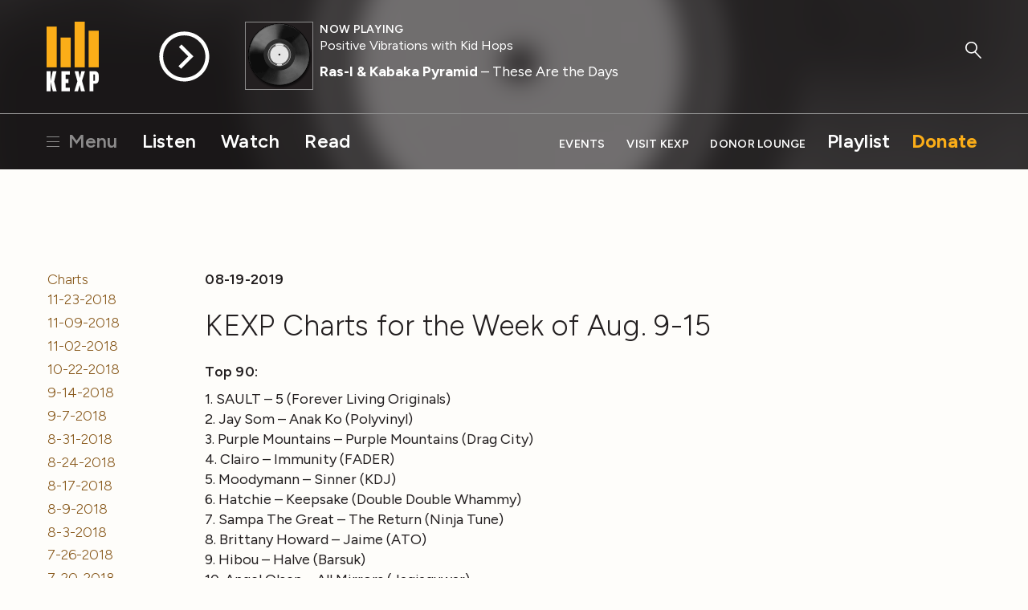

--- FILE ---
content_type: text/html; charset=utf-8
request_url: https://www.kexp.org/charts/08-19-2019/
body_size: 10307
content:



<!DOCTYPE html>

<html lang="en">

<head>
    <!-- Google Tag Manager -->
    <script>(function(w,d,s,l,i){w[l]=w[l]||[];w[l].push({'gtm.start':
    new Date().getTime(),event:'gtm.js'});var f=d.getElementsByTagName(s)[0],
    j=d.createElement(s),dl=l!='dataLayer'?'&l='+l:'';j.async=true;j.src=
    'https://www.googletagmanager.com/gtm.js?id='+i+dl;f.parentNode.insertBefore(j,f);
    })(window,document,'script','dataLayer','GTM-57VG3W');</script>
    <!-- End Google Tag Manager -->


    <meta charset="UTF-8"/>

    <title>
        
        08-19-2019
    </title>

    <meta name="viewport" content="width=device-width, initial-scale=1.0, maximum-scale=1.0, user-scalable=0">
    <meta name="description" content=""/>

    <!--<meta name="keywords" value="" />-->

    <!-- Streamguys Ad Integration -->
    <script type="text/javascript" src="https://synchrobox.adswizz.com/register2.php"></script>
    <script type="text/javascript" src="https://delivery-cdn-cf.adswizz.com/adswizz/js/SynchroClient2.js"></script>

    <link rel="shortcut icon" href="/static/assets/img/favicon.ico"/>
    <link rel="icon" type="image/png" href="/static/assets/img/favicon-32x32.png" sizes="32x32"/>
    <link rel="icon" type="image/png" href="/static/assets/img/favicon-16x16.png" sizes="16x16"/>
    <link rel="apple-touch-icon" href="/static/assets/img/KEXP_ios_safari_152px.png">
    <link rel="stylesheet" href="https://fonts.googleapis.com/css2?family=Figtree">

    <script src="https://ajax.googleapis.com/ajax/libs/jquery/3.1.1/jquery.min.js"></script>
    <script src="https://cdn.jsdelivr.net/npm/jquery.cookie@1.4.1/jquery.cookie.min.js"></script>

    <!-- Google Captcha -->
    <script src='https://www.google.com/recaptcha/api.js'></script>

    

    
    <link rel="stylesheet" href="/static/assets/css/main.css" type="text/css"/>
    
    <script async="async" src="https://www.googletagservices.com/tag/js/gpt.js"></script>
    <script type="text/javascript">
        var googletag = googletag || {};
        googletag.cmd = googletag.cmd || [];
    </script>
    <script>
        // Will hold a mapping of div name -> add slots so that we don't define tags
        // more than we need to do
        var ad_slots = {};
        var unit_slots = {};
        googletag.cmd.push(function () {
            googletag.pubads().enableSingleRequest();
            googletag.pubads().disableInitialLoad();
            googletag.enableServices();
        });
    </script>
</head>

<body>

    <!-- Google Tag Manager (noscript) -->
    <noscript><iframe src="https://www.googletagmanager.com/ns.html?id=GTM-57VG3W"
    height="0" width="0" style="display:none;visibility:hidden"></iframe></noscript>
    <!-- End Google Tag Manager (noscript) -->

    <div class="js-Pjax" id="should-be-in-head">
         
        

    </div>


    

    
<header id="global-header" class="GlobalHeader">

  <div class="GlobalHeader-backgroundContainer">
    <div class="GlobalHeader-backgroundImage" data-player-meta="artwork-background"></div>
  </div>

  <div class="PlayerProgress">
    <div data-player-progress class="PlayerProgress-inner"></div>
  </div> <!-- end .PlayerProgress -->

  <div class="Container">
    <a href="/" class="GlobalHeader-logoLink">
      <img src="/static/assets/img/logo-header.svg" width="80" alt="KEXP">
    </a> <!-- end .GlobalHeader-logoLink -->

    <a href="/" class="GlobalHeader-smallLogoLink">
      <img src="/static/assets/img/logo-header.svg" width="80" alt="KEXP">
    </a> <!-- end .GlobalHeader-smallLogoLink -->

    <nav class="PrimaryNav">
      <ul>
        <li class="PrimaryNav-item MenuOpenLink">
          <a href="#" class="has-hamburger" data-open-modal-menu>
            <span class="Hamburger">
              <span class="Hamburger-box">
                <span class="Hamburger-inner"></span>
              </span>
            </span>
            Menu
          </a>
        </li>
        <li class="PrimaryNav-item"><a href="/listen">Listen</a></li>
        <li class="PrimaryNav-item"><a href="/watch">Watch</a></li>
        <li class="PrimaryNav-item"><a href="/read">Read</a></li>
      </ul>
    </nav> <!-- end .PrimaryNav -->

    <nav class="SecondaryNav">
      <ul>
        <li class="SecondaryNav-item"><a href="/events">Events</a></li>
        <li class="SecondaryNav-item"><a href="/visit">Visit KEXP</a></li>
        <li class="SecondaryNav-item"><a href="/donor-lounge/">Donor Lounge</a></li>
        <li class="SecondaryNav-item SecondaryNav-item--secondary-highlighted"><a href="/playlist">Playlist</a></li>
        <li class="SecondaryNav-item SecondaryNav-item--highlighted"><a href="/donate">Donate</a></li>
        <li class="SecondaryNav-item MenuOpenLink MenuOpenLink--mobile">
          <a href="#" class="has-hamburger" data-open-modal-menu>
            <span class="Hamburger">
              <span class="Hamburger-box">
                <span class="Hamburger-inner"></span>
              </span>
            </span>
            Menu
          </a>
        </li>
      </ul>
    </nav> <!-- end .SecondaryNav -->

    <a href="/ksearch" class="GlobalHeader-searchButton">
      <svg width="49px" height="53px" viewBox="0 0 49 53" version="1.1" xmlns="http://www.w3.org/2000/svg" xmlns:xlink="http://www.w3.org/1999/xlink">
        <g stroke="none" stroke-width="1" fill="none" fill-rule="evenodd">
          <g class="GlobalHeader-searchButtonFill" fill="#8e8e8e">
            <path d="M45.2686882,51.4739952 L27.9,32.9 C27.1,32.1 27.1,30.8 27.9,30.1 C28.7,29.3 30,29.3 30.7,30.1 L48.0686882,48.6739952 C48.8686882,49.4739952 48.8686882,50.7739952 48.0686882,51.4739952 C47.6686882,51.8739952 47.1686882,52.0739952 46.6686882,52.0739952 C46.1686882,52.0739952 45.6686882,51.8739952 45.2686882,51.4739952 Z" id="Shape"></path>
            <path d="M18.3,36.7 C8.2,36.7 0,28.6 0,18.6 C0,8.6 8.2,0.5 18.3,0.5 C28.4,0.5 36.6,8.6 36.6,18.6 C36.6,28.6 28.4,36.7 18.3,36.7 L18.3,36.7 Z M18.3,4.5 C10.4,4.5 4,10.8 4,18.6 C4,26.4 10.4,32.7 18.3,32.7 C26.2,32.7 32.6,26.4 32.6,18.6 C32.6,10.8 26.2,4.5 18.3,4.5 L18.3,4.5 Z" id="Shape"></path>
          </g>
        </g>
      </svg>
    </a> <!-- end .GlobalHeader-searchButton -->

    <div class="Player" data-player>
      <div id="jwplayer-container"></div>
      <div class="Player-cta">
        
        <button data-play-stream data-playable data-stream-source="livestream" class="Player-ctaHeadline">Listen Live</button>
        <button data-play-button class="Player-ctaButton" aria-label="Play Stream">
          <svg class="Player-playIcon" width="65" height="65" viewBox="0 0 66 66" version="1.1" xmlns="http://www.w3.org/2000/svg" xmlns:xlink="http://www.w3.org/1999/xlink">
            <g stroke="none" stroke-width="1" fill="none" fill-rule="evenodd">
              <g class="Player-ctaButtonFill" fill="#000000">
                <path d="M32.92,0.33 C14.9278648,0.330000848 0.341841956,14.9145326 0.340001705,32.9066677 C0.338161454,50.8988028 14.9212005,65.486318 32.9133354,65.4899993 C50.9054702,65.4936807 65.4944776,50.9121344 65.5,32.92 C65.4834701,14.9317947 50.9081993,0.352050299 32.92,0.33 L32.92,0.33 Z M32.92,60.5 C17.6879866,60.5 5.34,48.1520134 5.34,32.92 C5.34,17.6879866 17.6879866,5.34 32.92,5.34 C48.1520134,5.34 60.5,17.6879866 60.5,32.92 C60.4834659,48.1451595 48.1451595,60.4834659 32.92,60.5 L32.92,60.5 Z" id="Shape"></path>
                <polygon points="29.28 17.16 25.94 20.51 38.16 32.73 25.46 45.42 28.83 48.79 41.52 36.1 41.55 36.13 44.91 32.78"></polygon>
              </g>
            </g>
          </svg>

          <svg class="Player-pauseIcon" width="65px" height="65px" viewBox="0 0 66 66" version="1.1" xmlns="http://www.w3.org/2000/svg" xmlns:xlink="http://www.w3.org/1999/xlink">
            <g stroke="none" stroke-width="1" fill="none" fill-rule="evenodd">
              <g class="Player-ctaButtonFill" fill="#000000">
                <path d="M32.92,0.34 C14.9278648,0.340000848 0.341841956,14.9245326 0.340001705,32.9166677 C0.338161454,50.9088028 14.9212005,65.496318 32.9133354,65.4999993 C50.9054702,65.5036807 65.4944776,50.9221344 65.5,32.93 C65.4834701,14.9417947 50.9081993,0.362050299 32.92,0.34 L32.92,0.34 Z M32.92,60.51 C17.6879866,60.51 5.34,48.1620134 5.34,32.93 C5.34,17.6979866 17.6879866,5.35 32.92,5.35 C48.1520134,5.35 60.5,17.6979866 60.5,32.93 C60.4834659,48.1551595 48.1451595,60.4934659 32.92,60.51 L32.92,60.51 Z" id="Shape"></path>
                <rect x="24.31" y="19.86" width="4.62" height="26.13"></rect>
                <rect x="36.9" y="19.86" width="4.62" height="26.13"></rect>
              </g>
            </g>
          </svg>
        </button> <!-- end .Player-ctaButton -->
      </div> <!-- end .Player-cta -->
      <div class="Player-coverImageContainer">
        <img class="Player-coverImagePlaceholder" src="/static/assets/img/bars-white.svg" alt="">
        <div class="SquareImage">
          <img class="Player-coverImage SquareImage-image" width="84" data-player-meta="artwork" src="" alt="">
        </div>
      </div>
      <div class="Player-meta" data-show-lookup-url="/show_url/" data-search-url="/search/">
      <div class="Player-status"><div class="Player-desktop-status">Now Playing<span data-player-meta="archive_indicator"></span></div><span data-player-meta="archive_time"></span></div>
        <a href="#" class="Player-show" data-player-meta="show_name"></a>
        <div class="Player-title"><a href="#" data-player-meta="artist_name"></a><span data-player-meta="song_title"></span> </div>
        <div class="Player-album" data-player-meta="album_name"></div>
      </div> <!-- end .Player-meta -->
    </div> <!-- end .Player -->

  </div> <!-- end .Container -->

    <!-- AdsWiz fallback iframe -->
    <div id="AdWizzFrame">
        <noscript>
            <iframe id="adw_1" name="adw_1" width="310" height="260" src="https://streamguys.deliveryengine.adswizz.com/www/delivery/afr.php?zoneid=596&tags=&context=fHA6MTA3MDM=&cb=0.6717215053585595" frameborder="0" scrolling="no"></iframe>
        </noscript>
    </div>

    <!-- Adswizz Header -->
    <div id="companion-banner" class="kexp-responsive kexp-banner kexp-banner-parent" style="display: none; text-align: center;">

        <!-- Fallback Banner -->
        <div id="companion-banner-wrapper" class="kexp-responsive" >
            <a id="companion-banner-default" href="">
                <div class="kexp-banner-inner">
                    <img id="img-support-kexp" src=""/>
                </div>
            </a>
        </div>

    </div> <!-- End Adswizz Header -->

    <!-- AdsWizz Hidden -->
    <input type="hidden" id="hidden-adswizz" value="true">

</header> <!-- end #global-header -->

<div id="modal-menu" class="ModalMenu">
  <div class="ModalMenu-inner">

    <a class="ModalMenu-close" href="#" data-close-modal-menu>
      Close
      <svg class="ModalMenu-closeIcon" width="14" height="14" viewBox="0 0 14 14" version="1.1" xmlns="http://www.w3.org/2000/svg" xmlns:xlink="http://www.w3.org/1999/xlink">
        <g stroke="none" stroke-width="1" fill="none" fill-rule="evenodd">
          <g class="ModalMenu-closeIconStroke" transform="translate(1.000000, 0.000000)" stroke="#000000" stroke-width="2">
            <g transform="translate(0.000000, 0.637800)">
              <path d="M0,12.3622 L12,0.3622" id="path2985"></path>
              <path d="M0,0.3622 L12,12.3622" id="path2985-1"></path>
            </g>
          </g>
        </g>
      </svg>
    </a> <!-- end ModalMenu-close -->

    <nav class="ModalMenu-nav">
      <ul class="PlainList">
        
        <form action="/ksearch" method="GET" class="ModalMenu-mobileOnly SearchField u-mb1">
          <label class="u-visualHidden" for="modal_menu_search_idq">Search</label>
          <input type="search" name="q" class="SearchField-input" placeholder="Search KEXP" id="modal_menu_search_idq">
          <input class="SearchField-submit" type="submit" value="Search">
        </form>
        <div class="ModalMenu-mobileOnly">
          <li><a href="/listen">Listen</a></li>
          <li><a href="/watch">Watch</a></li>
          <li><a href="/read">Read</a></li>
          <hr>
          <li><a href="/events">Events</a></li>
          <li><a href="/visit">Visit KEXP</a></li>
          <li><a href="/donor-lounge/">Donor Lounge</a></li>
          <hr>
        </div> <!-- end ModalMenu-mobileOnly -->
        <li><a href="/playlist">Playlist</a></li>
        <li><a href="/archive">Streaming Archive</a></li>
        <li><a href="/podcasts">Podcasts</a></li>
        <hr>
        <li><a href="/shows">Shows</a></li>
        <li><a href="/schedule">Schedule</a></li>
        <li><a href="/djs">DJs</a></li>
        <li><a href="/charts">Charts</a></li>
        <li><a href="/read?category=reviews">Reviews</a></li>
        <li><a href="/education">Education</a></li>
        <li><a href="/sponsor-kexp">Sponsor KEXP</a></li>
        <li><a href="/about">About KEXP</a></li>

      </ul> <!-- end .PlainList -->

    </nav> <!-- end .ModalMenu-nav -->

  </div> <!-- end .ModalMenu.inner -->

</div> <!-- end #modal-menu.ModalMenu -->


    

    
    
        <div class="DriveWrapper">
    
    





<section class="None " >
    <div class="Container ">
      
        
      
    </div>
  </section>



    

<div class="PageWrapper" data-page="about">
  <section>

    <div class="Container">

      <div class="u-grid-row u-md-mt1">

        <div class="u-grid-col u-grid-md-col2">

          <ul class="ListMenu">
            

<ul class="ListMenu">

  <li class="u-color-black">
      
    	 <a href="/charts/">Charts</a>
      
    	
    	<ul class="ListMenu">
    		

<ul class="ListMenu">

  <li class="u-color-black">
      
    	 <a href="/charts/11-23-2018/">11-23-2018</a>
      
    	
  </li>

  <li class="u-color-black">
      
    	 <a href="/charts/11-09-2018/">11-09-2018</a>
      
    	
  </li>

  <li class="u-color-black">
      
    	 <a href="/charts/11-02-2018/">11-02-2018</a>
      
    	
  </li>

  <li class="u-color-black">
      
    	 <a href="/charts/10-22-2018/">10-22-2018</a>
      
    	
  </li>

  <li class="u-color-black">
      
    	 <a href="/charts/9-14-2018/">9-14-2018</a>
      
    	
  </li>

  <li class="u-color-black">
      
    	 <a href="/charts/9-7-2018/">9-7-2018</a>
      
    	
  </li>

  <li class="u-color-black">
      
    	 <a href="/charts/8-31-2018/">8-31-2018</a>
      
    	
  </li>

  <li class="u-color-black">
      
    	 <a href="/charts/8-24-2018/">8-24-2018</a>
      
    	
  </li>

  <li class="u-color-black">
      
    	 <a href="/charts/8-17-2018/">8-17-2018</a>
      
    	
  </li>

  <li class="u-color-black">
      
    	 <a href="/charts/8-9-2018/">8-9-2018</a>
      
    	
  </li>

  <li class="u-color-black">
      
    	 <a href="/charts/8-3-2018/">8-3-2018</a>
      
    	
  </li>

  <li class="u-color-black">
      
    	 <a href="/charts/7-26-2018/">7-26-2018</a>
      
    	
  </li>

  <li class="u-color-black">
      
    	 <a href="/charts/7-20-2018-copy/">7-20-2018</a>
      
    	
  </li>

  <li class="u-color-black">
      
    	 <a href="/charts/7-16-2018/">7-16-2018</a>
      
    	
  </li>

  <li class="u-color-black">
      
    	 <a href="/charts/7-9-2018/">7-9-2018</a>
      
    	
  </li>

  <li class="u-color-black">
      
    	 <a href="/charts/6-22-2018/">6-22-2018</a>
      
    	
  </li>

  <li class="u-color-black">
      
    	 <a href="/charts/1-11-2019/">1-11-2019</a>
      
    	
  </li>

  <li class="u-color-black">
      
    	 <a href="/charts/02-04-2019/">02-04-2019</a>
      
    	
  </li>

  <li class="u-color-black">
      
    	 <a href="/charts/01-21-2019/">01-21-2019</a>
      
    	
  </li>

  <li class="u-color-black">
      
    	 <a href="/charts/01-28-2019/">01-28-2019</a>
      
    	
  </li>

  <li class="u-color-black">
      
    	 <a href="/charts/02-11-2019/">02-11-2019</a>
      
    	
  </li>

  <li class="u-color-black">
      
    	 <a href="/charts/02-18-2019/">02-18-2019</a>
      
    	
  </li>

  <li class="u-color-black">
      
    	 <a href="/charts/02-25-2019/">02-25-2019</a>
      
    	
  </li>

  <li class="u-color-black">
      
    	 <a href="/charts/03-04-2019/">03-04-2019</a>
      
    	
  </li>

  <li class="u-color-black">
      
    	 <a href="/charts/03-11-2019/">03-11-2019</a>
      
    	
  </li>

  <li class="u-color-black">
      
    	 <a href="/charts/03-18-2019/">03-18-2019</a>
      
    	
  </li>

  <li class="u-color-black">
      
    	 <a href="/charts/03-25-2019/">03-25-2019</a>
      
    	
  </li>

  <li class="u-color-black">
      
    	 <a href="/charts/04-01-2019/">04-01-2019</a>
      
    	
  </li>

  <li class="u-color-black">
      
    	 <a href="/charts/04-08-2019/">04-08-2019</a>
      
    	
  </li>

  <li class="u-color-black">
      
    	 <a href="/charts/04-15-2019/">04-15-2019</a>
      
    	
  </li>

  <li class="u-color-black">
      
    	 <a href="/charts/04-22-2019/">04-22-2019</a>
      
    	
  </li>

  <li class="u-color-black">
      
    	 <a href="/charts/04-29-2019/">04-29-2019</a>
      
    	
  </li>

  <li class="u-color-black">
      
    	 <a href="/charts/05-06-2019/">05-06-2019</a>
      
    	
  </li>

  <li class="u-color-black">
      
    	 <a href="/charts/05-27-2019/">05-27-2019</a>
      
    	
  </li>

  <li class="u-color-black">
      
    	 <a href="/charts/06-10-2019/">06-10-2019</a>
      
    	
  </li>

  <li class="u-color-black">
      
    	 <a href="/charts/06-17-2019/">06-17-2019</a>
      
    	
  </li>

  <li class="u-color-black">
      
    	 <a href="/charts/07-01-2019/">07-01-2019</a>
      
    	
  </li>

  <li class="u-color-black">
      
    	 <a href="/charts/07-15-2019/">07-15-2019</a>
      
    	
  </li>

  <li class="u-color-black">
      
    	 <a href="/charts/07-22-2019/">07-22-2019</a>
      
    	
  </li>

  <li class="u-color-black">
      
    	 <a href="/charts/07-29-2019/">07-29-2019</a>
      
    	
  </li>

  <li class="u-color-black">
      
    	 <a href="/charts/08-05-2019/">08-05-2019</a>
      
    	
  </li>

  <li class="u-color-black">
      
        08-19-2019
      
    	
  </li>

  <li class="u-color-black">
      
    	 <a href="/charts/09-03-2019/">09-03-2019</a>
      
    	
  </li>

  <li class="u-color-black">
      
    	 <a href="/charts/09-09-2019/">09-09-2019</a>
      
    	
  </li>

  <li class="u-color-black">
      
    	 <a href="/charts/09-16-2019/">09-16-2019</a>
      
    	
  </li>

  <li class="u-color-black">
      
    	 <a href="/charts/09-24-2019/">09-24-2019</a>
      
    	
  </li>

  <li class="u-color-black">
      
    	 <a href="/charts/09-30-2019/">09-30-2019</a>
      
    	
  </li>

  <li class="u-color-black">
      
    	 <a href="/charts/10-07-2019/">10-07-2019</a>
      
    	
  </li>

  <li class="u-color-black">
      
    	 <a href="/charts/10-21-2019/">10-21-2019</a>
      
    	
  </li>

  <li class="u-color-black">
      
    	 <a href="/charts/10-28-2019/">10-28-2019</a>
      
    	
  </li>

  <li class="u-color-black">
      
    	 <a href="/charts/11-04-2019/">11-04-2019</a>
      
    	
  </li>

  <li class="u-color-black">
      
    	 <a href="/charts/11-11-2019/">11-11-2019</a>
      
    	
  </li>

  <li class="u-color-black">
      
    	 <a href="/charts/11-18-2019/">11-18-2019</a>
      
    	
  </li>

  <li class="u-color-black">
      
    	 <a href="/charts/11-25-2019/">11-25-2019</a>
      
    	
  </li>

  <li class="u-color-black">
      
    	 <a href="/charts/01-13-2020/">01-13-2020</a>
      
    	
  </li>

  <li class="u-color-black">
      
    	 <a href="/charts/01-27-2020/">01-27-2020</a>
      
    	
  </li>

  <li class="u-color-black">
      
    	 <a href="/charts/02-03-2020/">02-03-2020</a>
      
    	
  </li>

  <li class="u-color-black">
      
    	 <a href="/charts/02-10-2020/">02-10-2020</a>
      
    	
  </li>

  <li class="u-color-black">
      
    	 <a href="/charts/02-17-2020/">02-17-2020</a>
      
    	
  </li>

  <li class="u-color-black">
      
    	 <a href="/charts/03-02-2020/">03-02-2020</a>
      
    	
  </li>

  <li class="u-color-black">
      
    	 <a href="/charts/03-09-2020/">03-09-2020</a>
      
    	
  </li>

  <li class="u-color-black">
      
    	 <a href="/charts/03-16-2020/">03-16-2020</a>
      
    	
  </li>

  <li class="u-color-black">
      
    	 <a href="/charts/03-23-2020/">03-23-2020</a>
      
    	
  </li>

  <li class="u-color-black">
      
    	 <a href="/charts/03-30-2020/">03-30-2020</a>
      
    	
  </li>

  <li class="u-color-black">
      
    	 <a href="/charts/04-13-2020/">04-13-2020</a>
      
    	
  </li>

  <li class="u-color-black">
      
    	 <a href="/charts/04-20-2020/">04-20-2020</a>
      
    	
  </li>

  <li class="u-color-black">
      
    	 <a href="/charts/04-27-2020/">04-27-2020</a>
      
    	
  </li>

  <li class="u-color-black">
      
    	 <a href="/charts/05-18-2020/">05-18-2020</a>
      
    	
  </li>

  <li class="u-color-black">
      
    	 <a href="/charts/05-25-2020/">05-25-2020</a>
      
    	
  </li>

  <li class="u-color-black">
      
    	 <a href="/charts/06-29-2020/">06-29-2020</a>
      
    	
  </li>

  <li class="u-color-black">
      
    	 <a href="/charts/07-13-2020/">07-13-2020</a>
      
    	
  </li>

  <li class="u-color-black">
      
    	 <a href="/charts/07-20-2020/">07-20-2020</a>
      
    	
  </li>

  <li class="u-color-black">
      
    	 <a href="/charts/07-27-2020/">07-27-2020</a>
      
    	
  </li>

  <li class="u-color-black">
      
    	 <a href="/charts/08-24-2020/">08-24-2020</a>
      
    	
  </li>

  <li class="u-color-black">
      
    	 <a href="/charts/08-31-2020/">08-31-2020</a>
      
    	
  </li>

  <li class="u-color-black">
      
    	 <a href="/charts/09-08-2020/">09-08-2020</a>
      
    	
  </li>

  <li class="u-color-black">
      
    	 <a href="/charts/09-15-2020/">09-15-2020</a>
      
    	
  </li>

  <li class="u-color-black">
      
    	 <a href="/charts/09-21-2020/">09-21-2020</a>
      
    	
  </li>

  <li class="u-color-black">
      
    	 <a href="/charts/10-05-2020/">10-05-2020</a>
      
    	
  </li>

  <li class="u-color-black">
      
    	 <a href="/charts/11-09-2020/">11-09-2020</a>
      
    	
  </li>

  <li class="u-color-black">
      
    	 <a href="/charts/12-07-2020/">12-07-2020</a>
      
    	
  </li>

  <li class="u-color-black">
      
    	 <a href="/charts/01-11-2021/">01-11-2021</a>
      
    	
  </li>

  <li class="u-color-black">
      
    	 <a href="/charts/01-18-2021/">01-18-2021</a>
      
    	
  </li>

  <li class="u-color-black">
      
    	 <a href="/charts/01-25-2021/">01-25-2021</a>
      
    	
  </li>

  <li class="u-color-black">
      
    	 <a href="/charts/02-01-2021/">02-01-2021</a>
      
    	
  </li>

  <li class="u-color-black">
      
    	 <a href="/charts/02-08-2021/">02-08-2021</a>
      
    	
  </li>

  <li class="u-color-black">
      
    	 <a href="/charts/02-15-2021/">02-15-2021</a>
      
    	
  </li>

  <li class="u-color-black">
      
    	 <a href="/charts/02-22-2021/">02-22-2021</a>
      
    	
  </li>

  <li class="u-color-black">
      
    	 <a href="/charts/03-01-2021/">03-01-2021</a>
      
    	
  </li>

  <li class="u-color-black">
      
    	 <a href="/charts/03-08-2021/">03-08-2021</a>
      
    	
  </li>

  <li class="u-color-black">
      
    	 <a href="/charts/03-15-2021/">03-15-2021</a>
      
    	
  </li>

  <li class="u-color-black">
      
    	 <a href="/charts/03-22-2021/">03-22-2021</a>
      
    	
  </li>

  <li class="u-color-black">
      
    	 <a href="/charts/03-29-2021/">03-29-2021</a>
      
    	
  </li>

  <li class="u-color-black">
      
    	 <a href="/charts/04-05-2021/">04-05-2021</a>
      
    	
  </li>

  <li class="u-color-black">
      
    	 <a href="/charts/04-12-2021/">04-12-2021</a>
      
    	
  </li>

  <li class="u-color-black">
      
    	 <a href="/charts/04-19-2021/">04-19-2021</a>
      
    	
  </li>

  <li class="u-color-black">
      
    	 <a href="/charts/05-03-2021/">05-03-2021</a>
      
    	
  </li>

  <li class="u-color-black">
      
    	 <a href="/charts/05-10-2021/">05-10-2021</a>
      
    	
  </li>

  <li class="u-color-black">
      
    	 <a href="/charts/05-17-2021/">05-17-2021</a>
      
    	
  </li>

  <li class="u-color-black">
      
    	 <a href="/charts/05-24-2021/">05-24-2021</a>
      
    	
  </li>

  <li class="u-color-black">
      
    	 <a href="/charts/06-07-2021/">06-07-2021</a>
      
    	
  </li>

  <li class="u-color-black">
      
    	 <a href="/charts/06-14-2021/">06-14-2021</a>
      
    	
  </li>

  <li class="u-color-black">
      
    	 <a href="/charts/06-28-2021/">06-28-2021</a>
      
    	
  </li>

  <li class="u-color-black">
      
    	 <a href="/charts/07-19-2021/">07-19-2021</a>
      
    	
  </li>

  <li class="u-color-black">
      
    	 <a href="/charts/07-26-2021/">07-26-2021</a>
      
    	
  </li>

  <li class="u-color-black">
      
    	 <a href="/charts/08-02-2021/">08-02-2021</a>
      
    	
  </li>

  <li class="u-color-black">
      
    	 <a href="/charts/08-16-2021/">08-16-2021</a>
      
    	
  </li>

  <li class="u-color-black">
      
    	 <a href="/charts/08-23-2021/">08-23-2021</a>
      
    	
  </li>

  <li class="u-color-black">
      
    	 <a href="/charts/09-20-2021/">09-20-2021</a>
      
    	
  </li>

  <li class="u-color-black">
      
    	 <a href="/charts/10-04-2021/">10-04-2021</a>
      
    	
  </li>

  <li class="u-color-black">
      
    	 <a href="/charts/10-18-2021/">10-18-2021</a>
      
    	
  </li>

  <li class="u-color-black">
      
    	 <a href="/charts/10-25-2021/">10-25-2021</a>
      
    	
  </li>

  <li class="u-color-black">
      
    	 <a href="/charts/11-15-2021/">11-15-2021</a>
      
    	
  </li>

  <li class="u-color-black">
      
    	 <a href="/charts/11-22-2021/">11-22-2021</a>
      
    	
  </li>

  <li class="u-color-black">
      
    	 <a href="/charts/11-29-2021/">11-29-2021</a>
      
    	
  </li>

  <li class="u-color-black">
      
    	 <a href="/charts/12-6-2021/">12-6-2021</a>
      
    	
  </li>

  <li class="u-color-black">
      
    	 <a href="/charts/12-13-2021/">12-13-2021</a>
      
    	
  </li>

  <li class="u-color-black">
      
    	 <a href="/charts/01-10-2022/">01-10-2022</a>
      
    	
  </li>

  <li class="u-color-black">
      
    	 <a href="/charts/01-18-2022/">01-18-2022</a>
      
    	
  </li>

  <li class="u-color-black">
      
    	 <a href="/charts/01-24-2022/">01-24-2022</a>
      
    	
  </li>

  <li class="u-color-black">
      
    	 <a href="/charts/01-31-2022/">01-31-2022</a>
      
    	
  </li>

  <li class="u-color-black">
      
    	 <a href="/charts/02-07-2022/">02-07-2022</a>
      
    	
  </li>

  <li class="u-color-black">
      
    	 <a href="/charts/02-14-2022/">02-14-2022</a>
      
    	
  </li>

  <li class="u-color-black">
      
    	 <a href="/charts/02-22-2022/">02-22-2022</a>
      
    	
  </li>

  <li class="u-color-black">
      
    	 <a href="/charts/02-28-2022/">02-28-2022</a>
      
    	
  </li>

  <li class="u-color-black">
      
    	 <a href="/charts/03-07-2022/">03-07-2022</a>
      
    	
  </li>

  <li class="u-color-black">
      
    	 <a href="/charts/03-14-2022/">03-14-2022</a>
      
    	
  </li>

  <li class="u-color-black">
      
    	 <a href="/charts/03-21-2022/">03-21-2022</a>
      
    	
  </li>

  <li class="u-color-black">
      
    	 <a href="/charts/03-28-2022/">03-28-2022</a>
      
    	
  </li>

  <li class="u-color-black">
      
    	 <a href="/charts/04-04-2022/">04-04-2022</a>
      
    	
  </li>

  <li class="u-color-black">
      
    	 <a href="/charts/04-11-2022/">04-11-2022</a>
      
    	
  </li>

  <li class="u-color-black">
      
    	 <a href="/charts/04-18-2022/">04-18-2022</a>
      
    	
  </li>

  <li class="u-color-black">
      
    	 <a href="/charts/04-25-2022/">04-25-2022</a>
      
    	
  </li>

  <li class="u-color-black">
      
    	 <a href="/charts/5-02-2022/">5-02-2022</a>
      
    	
  </li>

  <li class="u-color-black">
      
    	 <a href="/charts/05-09-2022/">05-09-2022</a>
      
    	
  </li>

  <li class="u-color-black">
      
    	 <a href="/charts/05-16-2022/">05-16-2022</a>
      
    	
  </li>

  <li class="u-color-black">
      
    	 <a href="/charts/05-23-2022/">05-23-2022</a>
      
    	
  </li>

  <li class="u-color-black">
      
    	 <a href="/charts/06-13-2022/">06-13-2022</a>
      
    	
  </li>

  <li class="u-color-black">
      
    	 <a href="/charts/06-20-2022/">06-20-2022</a>
      
    	
  </li>

  <li class="u-color-black">
      
    	 <a href="/charts/06-27-2022/">06-27-2022</a>
      
    	
  </li>

  <li class="u-color-black">
      
    	 <a href="/charts/07-18-2022/">07-18-2022</a>
      
    	
  </li>

  <li class="u-color-black">
      
    	 <a href="/charts/07-25-2022/">07-25-2022</a>
      
    	
  </li>

  <li class="u-color-black">
      
    	 <a href="/charts/08-01-2022/">08-01-2022</a>
      
    	
  </li>

  <li class="u-color-black">
      
    	 <a href="/charts/08-08-2022/">08-08-2022</a>
      
    	
  </li>

  <li class="u-color-black">
      
    	 <a href="/charts/08-15-2022/">08-15-2022</a>
      
    	
  </li>

  <li class="u-color-black">
      
    	 <a href="/charts/08-22-2022/">08-22-2022</a>
      
    	
  </li>

  <li class="u-color-black">
      
    	 <a href="/charts/08-29-2022/">08-29-2022</a>
      
    	
  </li>

  <li class="u-color-black">
      
    	 <a href="/charts/09-12-2022/">09-12-2022</a>
      
    	
  </li>

  <li class="u-color-black">
      
    	 <a href="/charts/09-19-2022/">09-19-2022</a>
      
    	
  </li>

  <li class="u-color-black">
      
    	 <a href="/charts/09-26-2022/">09-26-2022</a>
      
    	
  </li>

  <li class="u-color-black">
      
    	 <a href="/charts/10-03-2022/">10-03-2022</a>
      
    	
  </li>

  <li class="u-color-black">
      
    	 <a href="/charts/10-10-2022/">10-10-2022</a>
      
    	
  </li>

  <li class="u-color-black">
      
    	 <a href="/charts/10-17-2022/">10-17-2022</a>
      
    	
  </li>

  <li class="u-color-black">
      
    	 <a href="/charts/11-07-2022/">11-07-2022</a>
      
    	
  </li>

  <li class="u-color-black">
      
    	 <a href="/charts/11-22-2022/">11-22-2022</a>
      
    	
  </li>

  <li class="u-color-black">
      
    	 <a href="/charts/12-05-2022/">12-05-2022</a>
      
    	
  </li>

  <li class="u-color-black">
      
    	 <a href="/charts/12-12-2022/">12-12-2022</a>
      
    	
  </li>

  <li class="u-color-black">
      
    	 <a href="/charts/01-09-2023/">01-09-2023</a>
      
    	
  </li>

  <li class="u-color-black">
      
    	 <a href="/charts/01-16-2023/">01-16-2023</a>
      
    	
  </li>

  <li class="u-color-black">
      
    	 <a href="/charts/01-23-2023/">01-23-2023</a>
      
    	
  </li>

  <li class="u-color-black">
      
    	 <a href="/charts/01-30-2023/">01-30-2023</a>
      
    	
  </li>

  <li class="u-color-black">
      
    	 <a href="/charts/02-06-2023/">02-06-2023</a>
      
    	
  </li>

  <li class="u-color-black">
      
    	 <a href="/charts/02-13-2023/">02-13-2023</a>
      
    	
  </li>

  <li class="u-color-black">
      
    	 <a href="/charts/02-20-2023/">02-20-2023</a>
      
    	
  </li>

  <li class="u-color-black">
      
    	 <a href="/charts/02-27-2023/">02-27-2023</a>
      
    	
  </li>

  <li class="u-color-black">
      
    	 <a href="/charts/03-06-2023/">03-06-2023</a>
      
    	
  </li>

  <li class="u-color-black">
      
    	 <a href="/charts/03-13-2023/">03-13-2023</a>
      
    	
  </li>

  <li class="u-color-black">
      
    	 <a href="/charts/03-20-2023/">03-20-2023</a>
      
    	
  </li>

  <li class="u-color-black">
      
    	 <a href="/charts/04-03-2023/">04-03-2023</a>
      
    	
  </li>

  <li class="u-color-black">
      
    	 <a href="/charts/04-10-2023/">04-10-2023</a>
      
    	
  </li>

  <li class="u-color-black">
      
    	 <a href="/charts/04-17-2023/">04-17-2023</a>
      
    	
  </li>

  <li class="u-color-black">
      
    	 <a href="/charts/04-24-2023/">04-24-2023</a>
      
    	
  </li>

  <li class="u-color-black">
      
    	 <a href="/charts/05-01-2023/">05-01-2023</a>
      
    	
  </li>

  <li class="u-color-black">
      
    	 <a href="/charts/05-08-2023/">05-08-2023</a>
      
    	
  </li>

  <li class="u-color-black">
      
    	 <a href="/charts/05-15-2023/">05-15-2023</a>
      
    	
  </li>

  <li class="u-color-black">
      
    	 <a href="/charts/05-22-2023/">05-22-2023</a>
      
    	
  </li>

  <li class="u-color-black">
      
    	 <a href="/charts/05-29-2023/">05-29-2023</a>
      
    	
  </li>

  <li class="u-color-black">
      
    	 <a href="/charts/06-05-2023/">06-05-2023</a>
      
    	
  </li>

  <li class="u-color-black">
      
    	 <a href="/charts/06-12-2023/">06-12-2023</a>
      
    	
  </li>

  <li class="u-color-black">
      
    	 <a href="/charts/06-26-2023/">06-26-2023</a>
      
    	
  </li>

  <li class="u-color-black">
      
    	 <a href="/charts/07-17-2023/">07-17-2023</a>
      
    	
  </li>

  <li class="u-color-black">
      
    	 <a href="/charts/08-07-2023/">08-07-2023</a>
      
    	
  </li>

  <li class="u-color-black">
      
    	 <a href="/charts/08-14-2023/">08-14-2023</a>
      
    	
  </li>

  <li class="u-color-black">
      
    	 <a href="/charts/08-21-2023/">08-21-2023</a>
      
    	
  </li>

  <li class="u-color-black">
      
    	 <a href="/charts/08-28-2023/">08-28-2023</a>
      
    	
  </li>

  <li class="u-color-black">
      
    	 <a href="/charts/09-04-2023/">09-04-2023</a>
      
    	
  </li>

  <li class="u-color-black">
      
    	 <a href="/charts/09-11-2023/">09-11-2023</a>
      
    	
  </li>

  <li class="u-color-black">
      
    	 <a href="/charts/09-18-2023/">09-18-2023</a>
      
    	
  </li>

  <li class="u-color-black">
      
    	 <a href="/charts/09-25-2023/">09-25-2023</a>
      
    	
  </li>

  <li class="u-color-black">
      
    	 <a href="/charts/10-02-2023/">10-02-2023</a>
      
    	
  </li>

  <li class="u-color-black">
      
    	 <a href="/charts/10-09-2023/">10-09-2023</a>
      
    	
  </li>

  <li class="u-color-black">
      
    	 <a href="/charts/10-23-2023/">10-23-2023</a>
      
    	
  </li>

  <li class="u-color-black">
      
    	 <a href="/charts/11-20-2023/">11-20-2023</a>
      
    	
  </li>

  <li class="u-color-black">
      
    	 <a href="/charts/11-27-2023/">11-27-2023</a>
      
    	
  </li>

  <li class="u-color-black">
      
    	 <a href="/charts/01-08-2024/">01-08-2024</a>
      
    	
  </li>

  <li class="u-color-black">
      
    	 <a href="/charts/01-16-2024/">01-16-2024</a>
      
    	
  </li>

  <li class="u-color-black">
      
    	 <a href="/charts/01-22-2024/">01-22-2024</a>
      
    	
  </li>

  <li class="u-color-black">
      
    	 <a href="/charts/01-29-2024/">01-29-2024</a>
      
    	
  </li>

  <li class="u-color-black">
      
    	 <a href="/charts/02-12-2024/">02-12-2024</a>
      
    	
  </li>

  <li class="u-color-black">
      
    	 <a href="/charts/02-19-2024/">02-19-2024</a>
      
    	
  </li>

  <li class="u-color-black">
      
    	 <a href="/charts/02-26-2024/">02-26-2024</a>
      
    	
  </li>

  <li class="u-color-black">
      
    	 <a href="/charts/03-04-2024/">03-04-2024</a>
      
    	
  </li>

  <li class="u-color-black">
      
    	 <a href="/charts/03-11-2024/">03-11-2024</a>
      
    	
  </li>

  <li class="u-color-black">
      
    	 <a href="/charts/03-25-2024/">03-25-2024</a>
      
    	
  </li>

  <li class="u-color-black">
      
    	 <a href="/charts/04-01-2024/">04-01-2024</a>
      
    	
  </li>

  <li class="u-color-black">
      
    	 <a href="/charts/04-08-2024/">04-08-2024</a>
      
    	
  </li>

  <li class="u-color-black">
      
    	 <a href="/charts/04-15-2024/">04-15-2024</a>
      
    	
  </li>

  <li class="u-color-black">
      
    	 <a href="/charts/04-22-2024/">04-22-2024</a>
      
    	
  </li>

  <li class="u-color-black">
      
    	 <a href="/charts/04-29-2024/">04-29-2024</a>
      
    	
  </li>

  <li class="u-color-black">
      
    	 <a href="/charts/05-13-2024/">05-13-2024</a>
      
    	
  </li>

  <li class="u-color-black">
      
    	 <a href="/charts/05-20-2024/">05-20-2024</a>
      
    	
  </li>

  <li class="u-color-black">
      
    	 <a href="/charts/06-10-2024/">06-10-2024</a>
      
    	
  </li>

  <li class="u-color-black">
      
    	 <a href="/charts/06-17-2024/">06-17-2024</a>
      
    	
  </li>

  <li class="u-color-black">
      
    	 <a href="/charts/06-24-2024/">06-24-2024</a>
      
    	
  </li>

  <li class="u-color-black">
      
    	 <a href="/charts/07-15-2024/">07-15-2024</a>
      
    	
  </li>

  <li class="u-color-black">
      
    	 <a href="/charts/07-22-2024/">07-22-2024</a>
      
    	
  </li>

  <li class="u-color-black">
      
    	 <a href="/charts/07-29-2024/">07-29-2024</a>
      
    	
  </li>

  <li class="u-color-black">
      
    	 <a href="/charts/08-05-2024/">08-05-2024</a>
      
    	
  </li>

  <li class="u-color-black">
      
    	 <a href="/charts/08-12-2024/">08-12-2024</a>
      
    	
  </li>

  <li class="u-color-black">
      
    	 <a href="/charts/08-19-2024/">08-19-2024</a>
      
    	
  </li>

  <li class="u-color-black">
      
    	 <a href="/charts/08-26-2024/">08-26-2024</a>
      
    	
  </li>

  <li class="u-color-black">
      
    	 <a href="/charts/09-02-2024/">09-02-2024</a>
      
    	
  </li>

  <li class="u-color-black">
      
    	 <a href="/charts/09-09-2024/">09-09-2024</a>
      
    	
  </li>

  <li class="u-color-black">
      
    	 <a href="/charts/09-16-2024/">09-16-2024</a>
      
    	
  </li>

  <li class="u-color-black">
      
    	 <a href="/charts/09-23-2024/">09-23-2024</a>
      
    	
  </li>

  <li class="u-color-black">
      
    	 <a href="/charts/09-30-2024/">09-30-2024</a>
      
    	
  </li>

  <li class="u-color-black">
      
    	 <a href="/charts/10-21-2024/">10-21-2024</a>
      
    	
  </li>

  <li class="u-color-black">
      
    	 <a href="/charts/10-28-2024/">10-28-2024</a>
      
    	
  </li>

  <li class="u-color-black">
      
    	 <a href="/charts/11-04-2024/">11-04-2024</a>
      
    	
  </li>

  <li class="u-color-black">
      
    	 <a href="/charts/11-11-2024/">11-11-2024</a>
      
    	
  </li>

  <li class="u-color-black">
      
    	 <a href="/charts/11-18-2024/">11-18-2024</a>
      
    	
  </li>

  <li class="u-color-black">
      
    	 <a href="/charts/12-2-2024/">12-2-2024</a>
      
    	
  </li>

  <li class="u-color-black">
      
    	 <a href="/charts/12-16-2024/">12-16-2024</a>
      
    	
  </li>

  <li class="u-color-black">
      
    	 <a href="/charts/1-13-2025/">1-13-2025</a>
      
    	
  </li>

  <li class="u-color-black">
      
    	 <a href="/charts/1-20-2025/">1-20-2025</a>
      
    	
  </li>

  <li class="u-color-black">
      
    	 <a href="/charts/1-27-2025/">1-27-2025</a>
      
    	
  </li>

  <li class="u-color-black">
      
    	 <a href="/charts/2-3-2025/">2-3-2025</a>
      
    	
  </li>

  <li class="u-color-black">
      
    	 <a href="/charts/2-10-2025/">2-10-2025</a>
      
    	
  </li>

  <li class="u-color-black">
      
    	 <a href="/charts/2-17-2025/">2-17-2025</a>
      
    	
  </li>

  <li class="u-color-black">
      
    	 <a href="/charts/2-24-2025/">2-24-2025</a>
      
    	
  </li>

  <li class="u-color-black">
      
    	 <a href="/charts/3-3-2025/">3-3-2025</a>
      
    	
  </li>

  <li class="u-color-black">
      
    	 <a href="/charts/3-10-2025/">3-10-2025</a>
      
    	
  </li>

  <li class="u-color-black">
      
    	 <a href="/charts/3-17-2025/">3-17-2025</a>
      
    	
  </li>

  <li class="u-color-black">
      
    	 <a href="/charts/3-24-2025/">3-24-2025</a>
      
    	
  </li>

  <li class="u-color-black">
      
    	 <a href="/charts/3-31-2025/">3-31-2025</a>
      
    	
  </li>

  <li class="u-color-black">
      
    	 <a href="/charts/4-14-2025/">4-14-2025</a>
      
    	
  </li>

  <li class="u-color-black">
      
    	 <a href="/charts/4-28-2025/">4-28-2025</a>
      
    	
  </li>

  <li class="u-color-black">
      
    	 <a href="/charts/5-5-2025/">5-5-2025</a>
      
    	
  </li>

  <li class="u-color-black">
      
    	 <a href="/charts/5-12-2025/">5-12-2025</a>
      
    	
  </li>

  <li class="u-color-black">
      
    	 <a href="/charts/5-19-2025/">5-19-2025</a>
      
    	
  </li>

  <li class="u-color-black">
      
    	 <a href="/charts/5-26-2025/">5-26-2025</a>
      
    	
  </li>

  <li class="u-color-black">
      
    	 <a href="/charts/06-02-2025/">06-02-2025</a>
      
    	
  </li>

  <li class="u-color-black">
      
    	 <a href="/charts/06-09-2025/">06-09-2025</a>
      
    	
  </li>

  <li class="u-color-black">
      
    	 <a href="/charts/06-16-2025/">06-16-2025</a>
      
    	
  </li>

  <li class="u-color-black">
      
    	 <a href="/charts/07-07-2025/">07-07-2025</a>
      
    	
  </li>

  <li class="u-color-black">
      
    	 <a href="/charts/07-14-2025/">07-14-2025</a>
      
    	
  </li>

  <li class="u-color-black">
      
    	 <a href="/charts/07-21-2025/">07-21-2025</a>
      
    	
  </li>

  <li class="u-color-black">
      
    	 <a href="/charts/07-29-2025/">07-29-2025</a>
      
    	
  </li>

  <li class="u-color-black">
      
    	 <a href="/charts/08-04-2025/">08-04-2025</a>
      
    	
  </li>

  <li class="u-color-black">
      
    	 <a href="/charts/08-11-2025/">08-11-2025</a>
      
    	
  </li>

  <li class="u-color-black">
      
    	 <a href="/charts/08-18-2025/">08-18-2025</a>
      
    	
  </li>

  <li class="u-color-black">
      
    	 <a href="/charts/08-25-2025/">08-25-2025</a>
      
    	
  </li>

  <li class="u-color-black">
      
    	 <a href="/charts/09-08-2025/">09-08-2025</a>
      
    	
  </li>

  <li class="u-color-black">
      
    	 <a href="/charts/09-15-2025/">09-15-2025</a>
      
    	
  </li>

  <li class="u-color-black">
      
    	 <a href="/charts/09-22-2025/">09-22-2025</a>
      
    	
  </li>

  <li class="u-color-black">
      
    	 <a href="/charts/09-29-2025/">09-29-2025</a>
      
    	
  </li>

  <li class="u-color-black">
      
    	 <a href="/charts/10-06-2025/">10-06-2025</a>
      
    	
  </li>

  <li class="u-color-black">
      
    	 <a href="/charts/10-13-2025/">10-13-2025</a>
      
    	
  </li>

  <li class="u-color-black">
      
    	 <a href="/charts/10-20-2025/">10-20-2025</a>
      
    	
  </li>

  <li class="u-color-black">
      
    	 <a href="/charts/10-27-2025/">10-27-2025</a>
      
    	
  </li>

  <li class="u-color-black">
      
    	 <a href="/charts/11-03-2025/">11-03-2025</a>
      
    	
  </li>

  <li class="u-color-black">
      
    	 <a href="/charts/11-10-2025/">11-10-2025</a>
      
    	
  </li>

  <li class="u-color-black">
      
    	 <a href="/charts/01-12-2026/">01-12-2026</a>
      
    	
  </li>

</ul>

    	</ul>
    	
  </li>

</ul>

          </ul> <!-- end .ListMenu -->

          

        </div> <!-- end .u-grid-col -->

        <div class="u-grid-col u-grid-md-col10">
          
            <div class="u-mb1">
              <h1 class="u-h4 u-mb1">08-19-2019</h1>
            </div>

            

            <h2>KEXP Charts for the Week of Aug. 9-15     </h2>

<h4>Top 90:  </h4>

<p>1. SAULT – 5 (Forever Living Originals) <br>
2. Jay Som – Anak Ko (Polyvinyl) <br>
3. Purple Mountains – Purple Mountains (Drag City) <br>
4. Clairo – Immunity (FADER) <br>
5. Moodymann – Sinner (KDJ) <br>
6. Hatchie – Keepsake (Double Double Whammy) <br>
7. Sampa The Great – The Return (Ninja Tune) <br>
8. Brittany Howard – Jaime (ATO) <br>
9. Hibou – Halve (Barsuk) <br>
10. Angel Olsen – All Mirrors (Jagjaguwar) <br>
11. KOKOKO! - Fongola (Transgressive) <br>
12. Thom Yorke – ANIMA (XL) <br>
13. DJ Shadow – Rocket Fuel (Mass Appeal) <br>
14. Ty Segall – First Taste (Drag City) <br>
15. Oh Sees – Face Stabber (Castle Face) <br>
16. The Berries – Berryland (Run For Cover) <br>
17. Blood Orange – Angel's Pulse (Domino) <br>
18. DIIV – Deceiver (Captured Tracks) <br>
19. Bon Iver - i, i (Jagjaguwar) <br>
20. Foals – Everything Not Saved Will Be Lost – Part 2 (Warner Bros.) <br>
21. Velvet Negroni – Neon Brown (4AD) <br>
22. BJ The Chicago Kid – 1123 (Motown) <br>
23. The New Pornographers – In the Morse Code of Brake Lights (Concord) <br>
24. Moon Duo – Stars Are the Light (Sacred Bones) <br>
25. Temples – Hot Motion (ATO) <br>
26. YBN Cordae – The Lost Boy (Atlantic) <br>
27. Burna Boy – African Giant (Atlantic) <br>
28. Hot Chip – Melody of Love (Domino) <br>
29. Marika Hackman – Any Human Friend (Sub Pop) <br>
30. Chance The Rapper – The Big Day (self-released) <br>
31. Ikebe Shakedown – Kings Left Behind (Colemine) <br>
32. NAVVI – 2502 EP (Hush Hush) <br>
33. New Age Healers – Debris (self-released) <br>
34. Chong The Nomad – Would You Need Me (self-released) <br>
35. Versing – 10000 (Hardly Art) <br>
36. Rapsody – Eve (Jamla/Roc Nation) <br>
37. Michael Kiwanuka – Kiwanuka (Polydor UK) <br>
38. Battles – Juice B Crypts (Warp) <br>
39. Squid – Town Centre EP (Speedy Wunderground) <br>
40. Bat For Lashes – Lost Girls (AWAL) <br>
41. Bonobo – Linked (Ninja Tune) <br>
42. Black Pumas – Black Pumas (ATO) <br>
43. HÆLOS - Any Random Kindness (Infectious/BMG) <br>
44. Dude York – Falling (Hardly Art) <br>
45. Lisa Prank – Perfect Love Song (Father/Daughter) <br>
46. IDLES – I Dream Guillotine (Partisan) <br>
47. Big Thief – Two Hands (4AD) <br>
48. Africa Express – EGOLI (self-released) <br>
49. Prince – Originals (Warner Bros) <br>
50. Kyle Craft &amp; Showboat Honey – Showboat Honey (Sub Pop) <br>
51. Caroline Polachek – Pang (Columbia) <br>
52. Phantogram – Mr Impossible (Republic) <br>
53. Chastity Belt – Chastity Belt (Hardly Art) <br>
54. Death Cab For Cutie – The Blue EP (Atlantic) <br>
55. Black Belt Eagle Scout – At The Party With My Brown Friends (Saddle Creek) <br>
56. Bleached – Don't You Think You’ve Had Enough? (Dead Oceans) <br>
57. Burial – Claustro/State Forest (Hyperdub) <br>
58. Elbow – Giants of All Sizes (Verve) <br>
59. The Family Daptone – Hey Brother (Do Unto Others) (Daptone) <br>
60. HAIM – Summer Girl (Columbia) <br>
61. Preservation Hall Jazz Band – A Tuba to Cuba (Sub Pop) <br>
62. Nerija – Blume (Domino) <br>
63. Seratones – Power (New West) <br>
64. Orville Peck – Pony (Sub Pop) <br>
65. Weyes Blood – Titanic Rising (Sub Pop) <br>
66. Flying Lotus – Flamagra (Warp) <br>
67. Sleater-Kinney – The Center Won’t Hold (Mom+Pop) <br>
68. Vivian Girls – Memory (Polyvinyl) <br>
69. Sheer Mag – A Distant Call (Wilsuns RC) <br>
70. Gauche – A People’s History of Gauche (Merge) <br>
71. Ezra Collective – You Can’t Steal My Joy (Enter The Jungle) <br>
72. Mal Blum – Pity Boy (Don Giovanni) <br>
73. The Hold Steady – Thrashing Thru The Passion (Frenchkiss) <br>
74. Frankie Cosmos – Close It Quietly (Sub Pop) <br>
75. Lower Dens – The Competition (Ribbon Music) <br>
76. The Juan MacLean – The Brighter The Light (DFA) <br>
77. Night Moves – Can You Really Find Me (Domino) <br>
78. The Black Keys - “Let’s Rock” (Easy Eye Sound/Nonesuch) <br>
79. Stef Chura – Midnight (Saddle Creek) <br>
80. Mavis Staples – We Get By (ANTI-) <br>
81. Operators – Radiant Dawn (Last Gang) <br>
82. Kishi Bashi – Omoiyari (Joyful Noise) <br>
83. The Chemical Brothers – No Geography (Astralwerks) <br>
84. Tyler, The Creator – IGOR (Columbia) <br>
85. Mariah the Scientist – Beetlejuice (RCA) <br>
86. TR/ST - The Destroyer – 2 (House Arrest) <br>
87. Residente, iLe &amp; Bad Bunny – Afilando los Cuchillos (self-released) <br>
88. Black Midi – Schlagenheim (Rough Trade) <br>
89. iLe – Almadura (Sony Latin) <br>
90. (Various) - The Lion King: The Gift (Parkwood/Columbia)</p>

<h4>Americana: </h4>

<p>1. Orville Peck – Pony (Sub Pop)  <br>
2. Mavis Staples – We Get By (ANTI-)  <br>
3. Esther Rose – You Made It This Far (Father/Daughter)  <br>
4. Bruce Springsteen – Western Stars (Columbia)  <br>
5. Calexico and Iron &amp; Wine – Years to Burn (Sub Pop)  <br>
6. Drunken Prayer – Cordelia Elsewhere (self-released)  <br>
7. Massy Ferguson – Great Divides (North &amp; Left)  <br>
8. Shinyribs – Fog &amp; Bling (self-released)  <br>
9. Faye Webster – Atlanta Millionaires Club (Secretly Canadian)  <br>
10. Jake Xerxes Fussell – Out of Sight (Paradise of Bachelors)  </p>

<h4>World Music: </h4>

<p>1. KOKOKO! - Fongola (Transgressive) <br>
2. Burna Boy – African Giant (Atlantic)  <br>
3. Ikebe Shakedown – Kings Left Behind (Colemine) <br>
4. Africa Express – EGOLI (self-released) <br>
5. Preservation Hall Jazz Band – A Tuba to Cuba (Sub Pop)  <br>
6. Residente, iLe &amp; Bad Bunny – Afilando los Cuchillos (self-released) <br>
7. iLe – Almadura (Sony Latin) <br>
8. (Various) - The Lion King: The Gift (Parkwood/Columbia) <br>
9. DAM – Ben Haana Wa Maana (Cooking Vinyl) <br>
10. Taina Asili – Resiliencia (self-released)</p>

<h4>Hip Hop: </h4>

<p>1. Sampa The Great – Final Form (Ninja Tune)  <br>
2. DJ Shadow – Rocket Fuel (Mass Appeal) <br>
3. YBN Cordae – The Lost Boy (Atlantic) <br>
4. Chance The Rapper – The Big Day (self-released) <br>
5. Rapsody – Eve (Jamla/Roc Nation) <br>
6. Tyler, The Creator – IGOR (Columbia) <br>
7. Residente, iLe &amp; Bad Bunny – Afilando los Cuchillos (self-released) <br>
8. DAM – Ben Haana Wa Maana (Cooking Vinyl)  <br>
9. Prometheus Brown – Tagsibol EP (Beatrock Music) <br>
10. Common Market – Triple Crown EP (self-released)  </p>

<h4>RPM/Electronic: </h4>

<p>1. Moodymann – Sinner (KDJ) <br>
2. Thom Yorke – ANIMA (XL)  <br>
3. Hot Chip – A Bath Full of Ecstasy (Domino)  <br>
4. NAVVI – 2502 EP (Hush Hush) <br>
5. Chong The Nomad – Would You Need Me (self-released)  <br>
6. Bonobo – Linked (Ninja Tune)  <br>
7. HAELOS – Any Random Kindness (Infectious)  <br>
8. Burial – Claustro/State Forest (Hyperdub)  <br>
9. Flying Lotus – Flamagra (Warp)  <br>
10. The Juan MacLean – The Brighter The Light (DFA)  </p>

<h4>R&amp;B/Blues: </h4>

<p>1. Brittany Howard – Jaime (ATO)  <br>
2. Blood Orange – Angel's Pulse (Domino) <br>
3. BJ The Chicago Kid – 1123 (Motown) <br>
4. Michael Kiwanuka – Kiwanuka (Polydor UK) <br>
5. Black Pumas – Black Pumas (ATO)  <br>
6. Prince – Originals (Warner Bros)  <br>
7. The Family Daptone – Hey Brother (Do Unto Others) (Daptone)  <br>
8. Mavis Staples – We Get By (ANTI-)  <br>
9. Mariah the Scientist – Beetlejuice (RCA) <br>
10. (Various) - The Lion King: The Gift (Parkwood/Columbia) </p>

<h4>Northwest: </h4>

<p>1. Hibou – Halve (Barsuk)  <br>
2. The Berries – Berryland (Run For Cover) <br>
3. NAVVI – 2502 EP (Hush Hush) <br>
4. New Age Healers – Debris (self-released) <br>
5. Chong The Nomad – Would You Need Me (self-released) <br>
6. Versing – 10000 (Hardly Art) <br>
7. Dude York – Falling (Hardly Art)  <br>
8. Lisa Prank – Perfect Love Song (Father/Daughter) <br>
9. Chastity Belt – Chastity Belt (Hardly Art) <br>
10. Death Cab For Cutie – The Blue EP (Atlantic)  </p>

<h4>Adds: </h4>

<p>Black Belt Eagle Scout – At the Party with My Brown Friends (Saddle Creek)  <br>
The Murder Capital – When I Have Fears (Human Season)  <br>
Bon Iver - i, i (Jagjaguwar) <br>
Sleater-Kinney – The Center Won’t Hold (Mom+Pop)  <br>
Versus – Ex Voto (Ernest Jenning Record Co.) <br>
Possible Humans – Everybody Split (Trouble In Mind) <br>
Shura – forevher (Secretly Canadian) <br>
The Hold Steady – Thrashing Thru The Passion (Frenchkiss) <br>
G&amp;D – Black Love &amp; War (SomeOthaShip Connect/eOne) <br>
Blanck Mass – Animated Violence Mild (Sacred Bones) <br>
King Gizzard &amp; The Lizard Wizard – Infest the Rats’ Nest (ATO)  <br>
Tropical Fuck Storm – Braindrops (Joyful Noise) <br>
Bryony Jarman-Pinto – Cage &amp; Aviary (Tru Thoughts)  <br>
The Flaming Lips – King's Mouth (Warner) <br>
Ride – This Is Not A Safe Place (Wichita)  <br>
Maria Usbeck – Envejeciendo (Cascine) <br>
Senor Fin – Hardly Alone (self-released) <br>
Lost Lander – Aberdeen (Glad I Did) </p>

          

        </div> <!-- end .u-grid-col -->

      </div> <!-- end .u-grid-row -->

      


<section class="None " >
    <div class="Container ">
      
    </div>
  </section>




<section class="None " >
    <div class="Container ">
      
        

<div class="u-grid-row">
  
    

<div class="u-grid-col
            u-grid-sm-col6
            u-grid-md-col4
            u-grid-lg-col4
            None">

  

</div>

  
    

<div class="u-grid-col
            u-grid-sm-col6
            u-grid-md-col4
            u-grid-lg-col4
            None">

  

</div>

  
    

<div class="u-grid-col
            u-grid-sm-col6
            u-grid-md-col4
            u-grid-lg-col4
            None">

  

</div>

  
</div> <!-- end u-grid-row -->

      
    </div>
  </section>



    </div> <!-- end .Container -->

  </section>

</div> <!-- end .PageWrapper -->



    
        </div>
    

    

    
<div class="GlobalFooter">
  <div class="Container">
    <div class="GlobalFooter-logo">
      <img width="81" height="97" src="/static/assets/img/logo-footer.svg" alt="KEXP Logo">
      <h5>LISTENER-POWERED KEXP &#8211; WHERE THE MUSIC MATTERS</h5>
    </div>
    <div class="GlobalFooter-socialLinks">
      <ul>
        <li>
          <a href="https://www.facebook.com/kexp.fm" target="_blank">
            <img src="/static/assets/img/icons/facebook.svg" alt="KEXP on Facebook">
          </a>
        </li>
        <li>
          <a href="https://instagram.com/kexp" target="_blank">
            <img src="/static/assets/img/icons/instagram.svg" alt="KEXP on Instagram">
          </a>
        </li>
        <li>
          <a href="https://youtube.com/user/kexpradio" target="_blank">
            <img src="/static/assets/img/icons/youtube.svg" alt="KEXP on YouTube">
          </a>
        </li>
        <li>
          <a href="https://www.tiktok.com/@kexp.fm" target="_blank">
            <img src="/static/assets/img/icons/tiktok.svg" alt="KEXP on TikTok">
          </a>
        </li>
      </ul>
    </div>
    <nav class="GlobalFooter-primaryNav">
      <!-- Get page urls (w/o breaking if they don't exist) -->
      
      
      
      
      
      <ul>
        <li><a href="/about">About</a></li>
        <li><a href="/donor-lounge/">Support KEXP</a></li>
        <li><a href="/sponsor-kexp/">Sponsor KEXP</a></li>
        <li><a href="/community-partnerships/">Community</a></li>
        <li><a href="/volunteers/">Volunteers</a></li>
        <li><a href="/internships/">Internships</a></li>
        <li><a href="/jobs">Jobs</a></li>
        <li><a href="/contact/">Contact</a></li>
      </ul>
    </nav>
    <nav class="GlobalFooter-secondaryNav">
      <ul>
        
        
        <li><a href="/terms-and-conditions/">Terms of Use</a></li>
        <li><a href="/privacy-policy/">Privacy Policy</a></li>
        <li><a href="https://publicfiles.fcc.gov/fm-profile/kexp-fm">FCC Public File</a></li>
        <li><a href="/help">Help</a></li>
      </ul>
    </nav>
  </div>
</div>



    <div class="js-Pjax" id="load-js-for-page">
        
        

    </div>

    <div class="js-Pjax" id="ad-templates">
        
        <template id="mobile-ad-template">
            <div class="u-grid-col u-tinyOnly">
                

  


  
  
    <div class="Ad u-mb05"><div class="Ad DFP-Ad-New"
             data-ad-unit="MR_Run-Of-Site_300x250"
             data-ad-size-name=""
             data-ad-mobile="True" 
             style="width:300px;height:250px;"></div></div><!-- end .u-textCenter -->
  

            </div>
        </template>
        
    </div>

    <script src="/static/vendor/jwplayer/jwplayer.js"></script>
    <script src="/static/vendor/moment/moment.js"></script>
    <script>jwplayer.key="he/p2qVf1tP5R34IL9xJdRVkuIYVHLQMJ6tXscYHkxTyu9JR";</script>
    <script src="/static/assets/js/main.js"></script>
    <script src="/static/assets/js/featherlight.min.js"></script>
    <script src="https://cdnjs.cloudflare.com/ajax/libs/typeahead.js/0.11.1/typeahead.bundle.min.js"></script>

    <!-- Ad Blocker -->
    <script src="/static/assets/js/ads.js"></script>


    </body>

</html>
